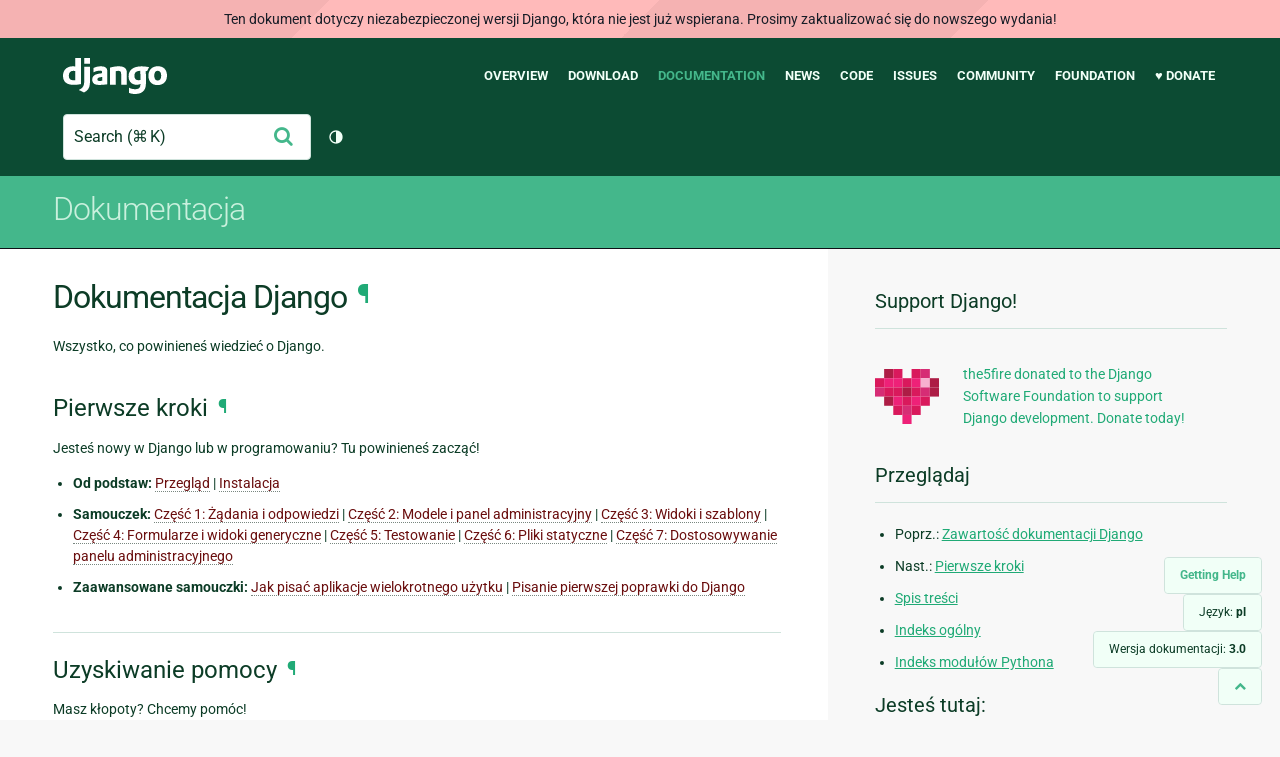

--- FILE ---
content_type: text/html; charset=utf-8
request_url: https://docs.djangoproject.com/pl/3.0/
body_size: 11066
content:
<!DOCTYPE html>
<html lang="pl">
  <head>
    <meta charset="utf-8">
    <meta http-equiv="X-UA-Compatible" content="IE=edge">
    <meta name="viewport" content="width=device-width, initial-scale=1">
    <meta name="ROBOTS" content="ALL" />
    <meta name="MSSmartTagsPreventParsing" content="true" />
    <meta name="Copyright" content="Django Software Foundation" />
    <meta name="keywords" content="Python, Django, framework, open-source" />
    <meta name="description" content="" />
    <meta name="fediverse:creator" content="@django@fosstodon.org" />
    
  
    
  
  <link rel="canonical" href="https://docs.djangoproject.com/pl/6.0/">
  
    
      
    
    <link rel="alternate"
          hreflang="el"
          href="https://docs.djangoproject.com/el/3.0/">
  
    
      
    
    <link rel="alternate"
          hreflang="en"
          href="https://docs.djangoproject.com/en/3.0/">
  
    
      
    
    <link rel="alternate"
          hreflang="es"
          href="https://docs.djangoproject.com/es/3.0/">
  
    
      
    
    <link rel="alternate"
          hreflang="fr"
          href="https://docs.djangoproject.com/fr/3.0/">
  
    
      
    
    <link rel="alternate"
          hreflang="id"
          href="https://docs.djangoproject.com/id/3.0/">
  
    
      
    
    <link rel="alternate"
          hreflang="ja"
          href="https://docs.djangoproject.com/ja/3.0/">
  
    
      
    
    <link rel="alternate"
          hreflang="ko"
          href="https://docs.djangoproject.com/ko/3.0/">
  
    
      
    
    <link rel="alternate"
          hreflang="pl"
          href="https://docs.djangoproject.com/pl/3.0/">
  
    
      
    
    <link rel="alternate"
          hreflang="pt-br"
          href="https://docs.djangoproject.com/pt-br/3.0/">
  
    
      
    
    <link rel="alternate"
          hreflang="zh-hans"
          href="https://docs.djangoproject.com/zh-hans/3.0/">
  

  <link rel="search"
        type="application/opensearchdescription+xml"
        href="https://docs.djangoproject.com/pl/3.0/search/description/"
        title="Dokumentacja Django">

    <!-- Favicons -->
    <link rel="apple-touch-icon" href="https://static.djangoproject.com/img/icon-touch.e4872c4da341.png">
    <link rel="icon" sizes="192x192" href="https://static.djangoproject.com/img/icon-touch.e4872c4da341.png">
    <link rel="shortcut icon" href="https://static.djangoproject.com/img/favicon.6dbf28c0650e.ico">
    <meta name="msapplication-TileColor" content="#113228">
    <meta name="msapplication-TileImage" content="https://static.djangoproject.com/img/icon-tile.b01ac0ef9f67.png">
    <meta name="theme-color" content="#0C4B33">

    
      <meta property="og:title" content="Dokumentacja Django | Dokumentacja Django" />
      <meta property="og:description" content="The web framework for perfectionists with deadlines." />
      <meta property="og:image" content="https://static.djangoproject.com/img/logos/django-logo-negative.1d528e2cb5fb.png" />
      <meta property="og:image:alt" content="Django logo" />
      <meta property="og:image:width" content="1200" />
      <meta property="og:image:height" content="546" />
      <meta property="og:image:type" content="image/png"/>
      <meta property="og:url" content="https://docs.djangoproject.com/pl/3.0/" />
      <meta property="og:site_name" content="Django Project" />

      <meta property="twitter:creator" content="djangoproject" />
      <meta property="twitter:site" content="djangoproject" />
      <meta property="twitter:card" content="summary">
    

    <title>Dokumentacja Django | Dokumentacja Django | Django</title>

    <link rel="stylesheet" href="https://static.djangoproject.com/css/output.cec6df2d8bbd.css" >

    <script src="https://static.djangoproject.com/js/mod/switch-dark-mode.139625c684db.js"></script>
    
  </head>

  <body id="generic" class="">
    
  
    <div id="outdated-warning" class="doc-floating-warning">
      Ten dokument dotyczy niezabezpieczonej wersji Django, która nie jest już wspierana. Prosimy zaktualizować się do nowszego wydania!
    </div>
  


    <a href="#main-content" class="skip-link">Skip to main content</a>
    

<header id="top">
  <div class="container container--flex--wrap--mobile">
    <a class="logo" href="https://www.djangoproject.com/">Django</a>
    <p class="meta">The web framework for perfectionists with deadlines.</p>
    <button class="menu-button">
      <i class="icon icon-reorder"></i>
      <span class="visuallyhidden">Menu</span>
    </button>
    <nav aria-labelledby="navigation-header">
      <span id="navigation-header" class="visuallyhidden">Main navigation</span>
      <ul>
        <li>
          <a href="https://www.djangoproject.com/start/overview/">Overview</a>
        </li>
        <li>
          <a href="https://www.djangoproject.com/download/">Download</a>
        </li>
        <li class="active">
          <a href="https://docs.djangoproject.com/">Documentation</a>
        </li>
        <li>
          <a href="https://www.djangoproject.com/weblog/">News</a>
        </li>
        <li>
          <a href="https://github.com/django/django" target="_blank" rel="noopener">Code</a>
        </li>
        <li>
          <a href="https://code.djangoproject.com/">Issues</a>
        </li>
        <li>
          <a href="https://www.djangoproject.com/community/">Community</a>
        </li>
        <li>
          <a href="https://www.djangoproject.com/foundation/">Foundation</a>
        </li>
        <li>
          <a href="https://www.djangoproject.com/fundraising/">&#9829; Donate</a>
        </li>
      </ul>
    </nav>
    <div class="header-tools">
      
<search class="search form-input" aria-labelledby="docs-search-label">
  <form action="https://docs.djangoproject.com/pl/3.0/search/">
    <label id="docs-search-label" class="visuallyhidden" for="id_q">Search</label>
    <input type="search" name="q" placeholder="Search" id="id_q">
    <input type="hidden" name="category" value="">

    <button type="submit">
      <i class="icon icon-search" aria-hidden="true"></i>
      <span class="visuallyhidden">Wyślij</span>
    </button>
  </form>
</search>

      

<button class="theme-toggle">
  <div class="visually-hidden theme-label-when-auto">Przełącz motyw (bieżący motyw: auto)</div>
  <div class="visually-hidden theme-label-when-light">Przełącz motyw (bieżący motyw: jasny)</div>
  <div class="visually-hidden theme-label-when-dark">Przełącz motyw (bieżący motyw: ciemny)</div>

  <div class="visually-hidden">Toggle Light / Dark / Auto color theme</div>
  <svg aria-hidden="true" class="theme-icon-when-auto">
    <use xlink:href="#icon-auto" />
  </svg>
  <svg aria-hidden="true" class="theme-icon-when-dark">
    <use xlink:href="#icon-moon" />
  </svg>
  <svg aria-hidden="true" class="theme-icon-when-light">
    <use xlink:href="#icon-sun" />
  </svg>
</button>

    </div>
  </div>
</header>

    

    <section class="copy-banner">
      <div class="container 
  container--flex container--flex--wrap--mobile
">
        
  <p><a href="https://docs.djangoproject.com/pl/3.0/">Dokumentacja</a></p>

      </div>
    </section>

    <div id="billboard">
      
    </div>

    <div class="container sidebar-right">
      <main id="main-content">

        
          
        

        
  <div id="version-switcher">
    <ul id="faq-link">
      <li class="current-link">
        <a href="https://docs.djangoproject.com/pl/3.0/faq/help/">
          <span>Getting Help</span>
        </a>
      </li>
    </ul>
    <ul id="doc-languages" class="language-switcher doc-switcher">
      <li class="current">
        <button>Język: <strong>pl</strong></button>
      </li>
      
        
          <li class="other">
            
              
            
            <a href="https://docs.djangoproject.com/zh-hans/3.0/">zh-hans</a>
          </li>
        
      
        
          <li class="other">
            
              
            
            <a href="https://docs.djangoproject.com/pt-br/3.0/">pt-br</a>
          </li>
        
      
        
      
        
          <li class="other">
            
              
            
            <a href="https://docs.djangoproject.com/ko/3.0/">ko</a>
          </li>
        
      
        
          <li class="other">
            
              
            
            <a href="https://docs.djangoproject.com/ja/3.0/">ja</a>
          </li>
        
      
        
          <li class="other">
            
              
            
            <a href="https://docs.djangoproject.com/id/3.0/">id</a>
          </li>
        
      
        
          <li class="other">
            
              
            
            <a href="https://docs.djangoproject.com/fr/3.0/">fr</a>
          </li>
        
      
        
          <li class="other">
            
              
            
            <a href="https://docs.djangoproject.com/es/3.0/">es</a>
          </li>
        
      
        
          <li class="other">
            
              
            
            <a href="https://docs.djangoproject.com/en/3.0/">en</a>
          </li>
        
      
        
          <li class="other">
            
              
            
            <a href="https://docs.djangoproject.com/el/3.0/">el</a>
          </li>
        
      
    </ul>

    
    <ul id="doc-versions" class="version-switcher doc-switcher">
      <li class="current ">
        <button>Wersja dokumentacji:
          <strong>3.0</strong>
        </button>
      </li>
      
        
          <li class="other">
            
              
            
            <a href="https://docs.djangoproject.com/pl/dev/">dev</a>
          </li>
        
      
        
          <li class="other">
            
              
            
            <a href="https://docs.djangoproject.com/pl/6.0/">6.0</a>
          </li>
        
      
        
          <li class="other">
            
              
            
            <a href="https://docs.djangoproject.com/pl/5.2/">5.2</a>
          </li>
        
      
        
          <li class="other">
            
              
            
            <a href="https://docs.djangoproject.com/pl/5.1/">5.1</a>
          </li>
        
      
        
          <li class="other">
            
              
            
            <a href="https://docs.djangoproject.com/pl/5.0/">5.0</a>
          </li>
        
      
        
          <li class="other">
            
              
            
            <a href="https://docs.djangoproject.com/pl/4.2/">4.2</a>
          </li>
        
      
        
          <li class="other">
            
              
            
            <a href="https://docs.djangoproject.com/pl/4.1/">4.1</a>
          </li>
        
      
        
          <li class="other">
            
              
            
            <a href="https://docs.djangoproject.com/pl/4.0/">4.0</a>
          </li>
        
      
        
          <li class="other">
            
              
            
            <a href="https://docs.djangoproject.com/pl/3.2/">3.2</a>
          </li>
        
      
        
          <li class="other">
            
              
            
            <a href="https://docs.djangoproject.com/pl/3.1/">3.1</a>
          </li>
        
      
        
      
        
          <li class="other">
            
              
            
            <a href="https://docs.djangoproject.com/pl/2.2/">2.2</a>
          </li>
        
      
        
          <li class="other">
            
              
            
            <a href="https://docs.djangoproject.com/pl/2.1/">2.1</a>
          </li>
        
      
        
          <li class="other">
            
              
            
            <a href="https://docs.djangoproject.com/pl/2.0/">2.0</a>
          </li>
        
      
        
          <li class="other">
            
              
            
            <a href="https://docs.djangoproject.com/pl/1.11/">1.11</a>
          </li>
        
      
        
          <li class="other">
            
              
            
            <a href="https://docs.djangoproject.com/pl/1.10/">1.10</a>
          </li>
        
      
    </ul>
    <ul id="backtotop-link">
      <li class="current-link">
        <a href="#top" aria-label="Back to top" class="icon-chevron-up-align"><i class="icon icon-chevron-up"></i></a>
      </li>
    </ul>
  </div>

  
    <article id="docs-content">
      <div class="section" id="s-django-documentation">
<span id="django-documentation"></span><h1>Dokumentacja Django<a class="headerlink" href="#django-documentation" title="Stały odnośnik do tego nagłówka">¶</a></h1>
<p class="rubric">Wszystko, co powinieneś wiedzieć o Django.</p>
<div class="section" id="s-first-steps">
<span id="s-index-first-steps"></span><span id="first-steps"></span><span id="index-first-steps"></span><h2>Pierwsze kroki<a class="headerlink" href="#first-steps" title="Stały odnośnik do tego nagłówka">¶</a></h2>
<p>Jesteś nowy w Django lub w programowaniu? Tu powinieneś zacząć!</p>
<ul class="simple">
<li><strong>Od podstaw:</strong> <a class="reference internal" href="intro/overview/"><span class="doc">Przegląd</span></a> | <a class="reference internal" href="intro/install/"><span class="doc">Instalacja</span></a></li>
<li><strong>Samouczek:</strong> <a class="reference internal" href="intro/tutorial01/"><span class="doc">Część 1: Żądania i odpowiedzi</span></a> | <a class="reference internal" href="intro/tutorial02/"><span class="doc">Część 2: Modele i panel administracyjny</span></a> | <a class="reference internal" href="intro/tutorial03/"><span class="doc">Część 3: Widoki i szablony</span></a> | <a class="reference internal" href="intro/tutorial04/"><span class="doc">Część 4: Formularze i widoki generyczne</span></a> | <a class="reference internal" href="intro/tutorial05/"><span class="doc">Część 5: Testowanie</span></a> | <a class="reference internal" href="intro/tutorial06/"><span class="doc">Część 6: Pliki statyczne</span></a> | <a class="reference internal" href="intro/tutorial07/"><span class="doc">Część 7: Dostosowywanie panelu administracyjnego</span></a></li>
<li><strong>Zaawansowane samouczki:</strong> <a class="reference internal" href="intro/reusable-apps/"><span class="doc">Jak pisać aplikacje wielokrotnego użytku</span></a> | <a class="reference internal" href="intro/contributing/"><span class="doc">Pisanie pierwszej poprawki do Django</span></a></li>
</ul>
</div>
<div class="section" id="s-getting-help">
<span id="getting-help"></span><h2>Uzyskiwanie pomocy<a class="headerlink" href="#getting-help" title="Stały odnośnik do tego nagłówka">¶</a></h2>
<p>Masz kłopoty? Chcemy pomóc!</p>
<ul class="simple">
<li>Wypróbuj <a class="reference internal" href="faq/"><span class="doc">FAQ</span></a> – zawiera ono odpowiedzi na wiele często zadawanych pytań.</li>
<li>Szukasz konkretnej informacji? Wypróbuj <a class="reference internal" href="genindex/"><span class="std std-ref">Indeks</span></a>, <a class="reference internal" href="py-modindex/"><span class="std std-ref">Indeks modułów</span></a> lub <a class="reference internal" href="contents/"><span class="doc">szczegółowy spis treści</span></a>.</li>
<li>Nic nie znalazłeś? W <a class="reference internal" href="faq/help/"><span class="doc">Często zadawane pytania: Uzyskiwanie pomocy</span></a> znajdziesz informacje na temat zasięgania pomocy i zadawania pytań społeczności.</li>
<li>Zgłoś błędy w Django w naszym <a class="reference external" href="https://code.djangoproject.com/">systemie zgłoszeń</a>.</li>
</ul>
</div>
<div class="section" id="s-how-the-documentation-is-organized">
<span id="how-the-documentation-is-organized"></span><h2>O strukturze dokumentacji<a class="headerlink" href="#how-the-documentation-is-organized" title="Stały odnośnik do tego nagłówka">¶</a></h2>
<p>Django ma dużo dokumentacji. Ogólny przegląd, jak jest zorganizowana, pomoże ci wiedzieć, gdzie szukać poszczególnych rzeczy:</p>
<ul class="simple">
<li><a class="reference internal" href="intro/"><span class="doc">Samouczki</span></a> prowadzą cię za rękę przez kolejne kroki tworzenia aplikacji webowej. Zacznij tutaj, jeśli jesteś nowy w Django lub w tworzeniu aplikacji internetowych. Spójrz też na „<a class="reference internal" href="#index-first-steps"><span class="std std-ref">Pierwsze kroki</span></a>”.</li>
<li><a class="reference internal" href="topics/"><span class="doc">Przewodniki tematyczne</span></a> omawiają kluczowe tematy i pojęcia na dość wysokim poziomie oraz zawierają przydatne informacje ogólne i wyjaśnienia.</li>
<li><a class="reference internal" href="ref/"><span class="doc">Podręczniki</span></a> zawierają dokumentację techniczną dla interfejsów API i innych aspektów machinerii Django. Opisują, jak to działa i jak tego używać, ale zakładają podstawowe rozumienie kluczowych pojęć.</li>
<li><a class="reference internal" href="howto/"><span class="doc">Przewodniki „Jak to zrobić”</span></a> są instrukcjami. Prowadzą cię przez kolejne kroki składające się na rozwiązanie kluczowych problemów i przypadków użycia. Są bardziej zaawansowane niż poradniki i zakładają trochę wiedzy o tym, jak działa Django.</li>
</ul>
</div>
<div class="section" id="s-the-model-layer">
<span id="the-model-layer"></span><h2>Warstwa modelu<a class="headerlink" href="#the-model-layer" title="Stały odnośnik do tego nagłówka">¶</a></h2>
<p>Django udostępnia warstwę abstrakcji („modele”) do strukturyzacji i manipulowania danymi twojej aplikacji WWW. Dowiedz się więcej poniżej:</p>
<ul class="simple">
<li><strong>Modele:</strong> <a class="reference internal" href="topics/db/models/"><span class="doc">Wprowadzenie do modeli</span></a> | <a class="reference internal" href="ref/models/fields/"><span class="doc">Typy pól</span></a> | <a class="reference internal" href="ref/models/indexes/"><span class="doc">Indeksy</span></a> | <a class="reference internal" href="ref/models/options/"><span class="doc">Opcje meta</span></a> | <a class="reference internal" href="ref/models/class/"><span class="doc">Klasa Model</span></a></li>
<li><strong>QuerySety:</strong> <a class="reference internal" href="topics/db/queries/"><span class="doc">Tworzenie zapytań</span></a> | <a class="reference internal" href="ref/models/querysets/"><span class="doc">Dokumentacja metod w QuerySet</span></a> | <a class="reference internal" href="ref/models/lookups/"><span class="doc">Wyrażenia wyszukiwania</span></a></li>
<li><strong>Instancje modeli:</strong> <a class="reference internal" href="ref/models/instances/"><span class="doc">Metody instancji</span></a> | <a class="reference internal" href="ref/models/relations/"><span class="doc">Dostęp do obiektów powiązanych</span></a></li>
<li><strong>Migracje:</strong> <a class="reference internal" href="topics/migrations/"><span class="doc">Wprowadzenie do migracji</span></a> | <a class="reference internal" href="ref/migration-operations/"><span class="doc">Dokumentacja operacji</span></a> | <a class="reference internal" href="ref/schema-editor/"><span class="doc">SchemaEditor</span></a> | <a class="reference internal" href="howto/writing-migrations/"><span class="doc">Pisanie migracji</span></a></li>
<li><strong>Zaawansowane:</strong> <a class="reference internal" href="topics/db/managers/"><span class="doc">Managery</span></a> | <a class="reference internal" href="topics/db/sql/"><span class="doc">Surowy SQL</span></a> | <a class="reference internal" href="topics/db/transactions/"><span class="doc">Transakcje</span></a> | <a class="reference internal" href="topics/db/aggregation/"><span class="doc">Agregacja</span></a> | <a class="reference internal" href="topics/db/search/"><span class="doc">Wyszukiwanie</span></a> | <a class="reference internal" href="howto/custom-model-fields/"><span class="doc">Własne pola</span></a> | <a class="reference internal" href="topics/db/multi-db/"><span class="doc">Wiele baz danych</span></a> | <a class="reference internal" href="howto/custom-lookups/"><span class="doc">Własne wyszukiwania</span></a> | <a class="reference internal" href="ref/models/expressions/"><span class="doc">Wyrażenia w zapytaniach</span></a> | <a class="reference internal" href="ref/models/conditional-expressions/"><span class="doc">Wyrażenia warunkowe</span></a> | <a class="reference internal" href="ref/models/database-functions/"><span class="doc">Funkcje bazodanowe</span></a> | <a class="reference internal" href="topics/async/"><span class="doc">Wsparcie dla asynchroniczności</span></a></li>
<li><strong>Inne:</strong> <a class="reference internal" href="ref/databases/"><span class="doc">Obsługiwane bazy danych</span></a> | <a class="reference internal" href="howto/legacy-databases/"><span class="doc">Bazy danych starszego typu</span></a> | <a class="reference internal" href="howto/initial-data/"><span class="doc">Określanie danych początkowych</span></a> | <a class="reference internal" href="topics/db/optimization/"><span class="doc">Optymalizowanie dostępu do bazy danych</span></a> | <a class="reference internal" href="ref/contrib/postgres/"><span class="doc">Specyficzne funkcjonalności PostgreSQL</span></a></li>
</ul>
</div>
<div class="section" id="s-the-view-layer">
<span id="the-view-layer"></span><h2>Warstwa widoku<a class="headerlink" href="#the-view-layer" title="Stały odnośnik do tego nagłówka">¶</a></h2>
<p>Django używa idei „widoków” do hermetyzacji logiki odpowiedzialnej za przetwarzanie zapytań użytkownika i zwracania odpowiedzi. Wszystko, co potrzebujesz wiedzieć&nbsp;o widokach znajdziesz klikając w linki poniżej:</p>
<ul class="simple">
<li><strong>Podstawy:</strong> <a class="reference internal" href="topics/http/urls/"><span class="doc">Konfigurowanie URL-i</span></a> | <a class="reference internal" href="topics/http/views/"><span class="doc">Funkcje widoków</span></a> | <a class="reference internal" href="topics/http/shortcuts/"><span class="doc">Skróty</span></a> | <a class="reference internal" href="topics/http/decorators/"><span class="doc">Dekoratory</span></a></li>
<li><strong>Dokumentacja:</strong> <a class="reference internal" href="ref/views/"><span class="doc">Wbudowane widoki</span></a> | <a class="reference internal" href="ref/request-response/"><span class="doc">Obiekty zapytania/odpowiedzi</span></a> | <a class="reference internal" href="ref/template-response/"><span class="doc">Obiekty TemplateResponse</span></a></li>
<li><strong>Wgrywanie plików:</strong> <a class="reference internal" href="topics/http/file-uploads/"><span class="doc">Przegląd</span></a> | <a class="reference internal" href="ref/files/file/"><span class="doc">Obiekty File</span></a> | <a class="reference internal" href="ref/files/storage/"><span class="doc">Storage API</span></a> | <a class="reference internal" href="topics/files/"><span class="doc">Zarządzanie plikami</span></a> | <a class="reference internal" href="howto/custom-file-storage/"><span class="doc">Własny storage plików</span></a></li>
<li><strong>Widoki oparte na klasach:</strong> <a class="reference internal" href="topics/class-based-views/"><span class="doc">Przegląd</span></a> | <a class="reference internal" href="topics/class-based-views/generic-display/"><span class="doc">Wbudowane klasy wyświetlania</span></a> | <a class="reference internal" href="topics/class-based-views/generic-editing/"><span class="doc">Wbudowane klasy edycji</span></a> | <a class="reference internal" href="topics/class-based-views/mixins/"><span class="doc">Używanie mixinów</span></a> | <a class="reference internal" href="ref/class-based-views/"><span class="doc">Dokumentacja API</span></a> | <a class="reference internal" href="ref/class-based-views/flattened-index/"><span class="doc">Uproszczony spis</span></a></li>
<li><strong>Zaawansowane:</strong> <a class="reference internal" href="howto/outputting-csv/"><span class="doc">Generowanie CSV</span></a> | <a class="reference internal" href="howto/outputting-pdf/"><span class="doc">Generowanie PDF</span></a></li>
<li><strong>Middleware:</strong> <a class="reference internal" href="topics/http/middleware/"><span class="doc">Przegląd</span></a> | <a class="reference internal" href="ref/middleware/"><span class="doc">Wbudowane klasy middleware</span></a></li>
</ul>
</div>
<div class="section" id="s-the-template-layer">
<span id="the-template-layer"></span><h2>Warstwa szablonu<a class="headerlink" href="#the-template-layer" title="Stały odnośnik do tego nagłówka">¶</a></h2>
<p>Warstwa szablonów udostępnia przyjazną dla projektantów składnię&nbsp;renderowania informacji prezentowanych użytkownikowi. Dowiedz się, jak ta składnia może być użyta przez projektantów i jak programiści mogą&nbsp;rozszerzać ją o dodatkowe funkcje:</p>
<ul class="simple">
<li><strong>Podstawy:</strong> <a class="reference internal" href="topics/templates/"><span class="doc">Przegląd</span></a></li>
<li><strong>Dla projektantów:</strong> <a class="reference internal" href="ref/templates/language/"><span class="doc">Przegląd języka</span></a> | <a class="reference internal" href="ref/templates/builtins/"><span class="doc">Wbudowane tagi i filtry</span></a> | <a class="reference internal" href="ref/contrib/humanize/"><span class="doc">Humanizacja</span></a></li>
<li><strong>Dla programistów:</strong> <a class="reference internal" href="ref/templates/api/"><span class="doc">API Szablonów</span></a> | <a class="reference internal" href="howto/custom-template-tags/"><span class="doc">Własne tagi i filtry</span></a></li>
</ul>
</div>
<div class="section" id="s-forms">
<span id="forms"></span><h2>Formularze<a class="headerlink" href="#forms" title="Stały odnośnik do tego nagłówka">¶</a></h2>
<p>Django oferuje rozbudowany framework ułatwiający tworzenie formularzy i manipulacje na wpisanych danych.</p>
<ul class="simple">
<li><strong>Podstawy:</strong> <a class="reference internal" href="topics/forms/"><span class="doc">Przegląd</span></a> | <a class="reference internal" href="ref/forms/api/"><span class="doc">API formularzy</span></a> | <a class="reference internal" href="ref/forms/fields/"><span class="doc">Wbudowane pola</span></a> | <a class="reference internal" href="ref/forms/widgets/"><span class="doc">Wbudowane widżety</span></a></li>
<li><strong>Zaawansowane:</strong> <a class="reference internal" href="topics/forms/modelforms/"><span class="doc">Formularze dla modeli</span></a> | <a class="reference internal" href="topics/forms/media/"><span class="doc">Integracja z mediami</span></a> | <a class="reference internal" href="topics/forms/formsets/"><span class="doc">Zbiory formularzy</span></a> | <a class="reference internal" href="ref/forms/validation/"><span class="doc">Dostosowanie walidacji</span></a></li>
</ul>
</div>
<div class="section" id="s-the-development-process">
<span id="the-development-process"></span><h2>Proces rozwoju<a class="headerlink" href="#the-development-process" title="Stały odnośnik do tego nagłówka">¶</a></h2>
<p>Więcej informacji na temat poszczególnych komponentów i narzędzi, które pomogą&nbsp;ci w rozwoju i testowaniu aplikacji Django:</p>
<ul class="simple">
<li><strong>Ustawienia:</strong> <a class="reference internal" href="topics/settings/"><span class="doc">Przegląd</span></a> | <a class="reference internal" href="ref/settings/"><span class="doc">Pełna lista ustawień</span></a></li>
<li><strong>Aplikacje:</strong> <a class="reference internal" href="ref/applications/"><span class="doc">Przegląd</span></a></li>
<li><strong>Wyjątki:</strong> <a class="reference internal" href="ref/exceptions/"><span class="doc">Przegląd</span></a></li>
<li><strong>django-admin i manage.py:</strong> <a class="reference internal" href="ref/django-admin/"><span class="doc">Przegląd</span></a> | <a class="reference internal" href="howto/custom-management-commands/"><span class="doc">Dodawanie własnych komend</span></a></li>
<li><strong>Testowanie:</strong> <a class="reference internal" href="topics/testing/"><span class="doc">Wprowadzenie</span></a> | <a class="reference internal" href="topics/testing/overview/"><span class="doc">Pisanie i uruchamianie testów</span></a> | <a class="reference internal" href="topics/testing/tools/"><span class="doc">Dołączone narzędzia testowania</span></a> | <a class="reference internal" href="topics/testing/advanced/"><span class="doc">Tematy zaawansowane</span></a></li>
<li><strong>Deployment:</strong> <a class="reference internal" href="howto/deployment/"><span class="doc">Przegląd</span></a> | <a class="reference internal" href="howto/deployment/wsgi/"><span class="doc">Serwery WSGI</span></a> | <a class="reference internal" href="howto/deployment/asgi/"><span class="doc">Serwery ASGI</span></a> | <a class="reference internal" href="howto/static-files/deployment/"><span class="doc">Pliki statyczne</span></a> | <a class="reference internal" href="howto/error-reporting/"><span class="doc">Śledzenie błędów kodu przez email</span></a> | <a class="reference internal" href="howto/deployment/checklist/"><span class="doc">Checklista deploymedntu</span></a></li>
</ul>
</div>
<div class="section" id="s-the-admin">
<span id="the-admin"></span><h2>Panel administracyjny<a class="headerlink" href="#the-admin" title="Stały odnośnik do tego nagłówka">¶</a></h2>
<p>Dowiedz się&nbsp;wszystkiego na temat zautomatyzowanego interfejsu administracyjnego  - jednej z najpopularniejszych funkcji Django.</p>
<ul class="simple">
<li><a class="reference internal" href="ref/contrib/admin/"><span class="doc">Panel administracyjny</span></a></li>
<li><a class="reference internal" href="ref/contrib/admin/actions/"><span class="doc">Akcje w panelu administracyjnym</span></a></li>
<li><a class="reference internal" href="ref/contrib/admin/admindocs/"><span class="doc">Generator dokumentacji panelu administracyjnego</span></a></li>
</ul>
</div>
<div class="section" id="s-security">
<span id="security"></span><h2>Bezpieczeństwo<a class="headerlink" href="#security" title="Stały odnośnik do tego nagłówka">¶</a></h2>
<p>Bezpieczeństwo jest tematem najwyższej wagi podczas tworzenia aplikacji Webowych. Django dostarcza wielu narzędzi ochronnych i mechanizmów:</p>
<ul class="simple">
<li><a class="reference internal" href="topics/security/"><span class="doc">Omówienie bezpieczeństwa</span></a></li>
<li><a class="reference internal" href="releases/security/"><span class="doc">Ujawnione błędy bezpieczeństwa w Django</span></a></li>
<li><a class="reference internal" href="ref/clickjacking/"><span class="doc">Ochrona przed atakami typu clickjacking</span></a></li>
<li><a class="reference internal" href="ref/csrf/"><span class="doc">Ochrona przed atakami typu CSRF</span></a></li>
<li><a class="reference internal" href="topics/signing/"><span class="doc">Podpisywanie kryptograficzne</span></a></li>
<li><a class="reference internal" href="ref/middleware/#security-middleware"><span class="std std-ref">Middleware bezpieczeństwa</span></a></li>
</ul>
</div>
<div class="section" id="s-internationalization-and-localization">
<span id="internationalization-and-localization"></span><h2>Internacjonalizacja i lokalizacja<a class="headerlink" href="#internationalization-and-localization" title="Stały odnośnik do tego nagłówka">¶</a></h2>
<p>Django posiada rozbudowany framework do internacjonalizacji i lokalizacji, aby ułatwić&nbsp;rozwijanie aplikacji dla wielu języków i regionów świata:</p>
<ul class="simple">
<li><a class="reference internal" href="topics/i18n/"><span class="doc">Przegląd</span></a> | <a class="reference internal" href="topics/i18n/translation/"><span class="doc">Internacjonalizacja</span></a> | <a class="reference internal" href="topics/i18n/translation/#how-to-create-language-files"><span class="std std-ref">Lokalizacja</span></a> | <a class="reference internal" href="topics/i18n/formatting/"><span class="doc">Zlokalizowane formatowanie interfejsu webowego i wejście formularzy</span></a></li>
<li><a class="reference internal" href="topics/i18n/timezones/"><span class="doc">Strefy czasowe</span></a></li>
</ul>
</div>
<div class="section" id="s-performance-and-optimization">
<span id="performance-and-optimization"></span><h2>Wydajność i optymalizacja<a class="headerlink" href="#performance-and-optimization" title="Stały odnośnik do tego nagłówka">¶</a></h2>
<p>Istnieje wiele różnych technik i narzędzi, które pomogą&nbsp;Ci uruchamiać kod szybciej i z użyciem mniejszej ilości zasobów.</p>
<ul class="simple">
<li><a class="reference internal" href="topics/performance/"><span class="doc">Omówienie wydajności i optymalizacji</span></a></li>
</ul>
</div>
<div class="section" id="s-geographic-framework">
<span id="geographic-framework"></span><h2>Framework geograficzny<a class="headerlink" href="#geographic-framework" title="Stały odnośnik do tego nagłówka">¶</a></h2>
<p><a class="reference internal" href="ref/contrib/gis/"><span class="doc">GeoDjango</span></a> aspiruje do bycia światowej klasy geograficznym frameworkiem webowym. Jego celem jest ułatwianie, jak tylko jest to możliwe, budowania webowych aplikacji GIS i wykorzystywanie potencjału danych przestrzennych.</p>
</div>
<div class="section" id="s-common-web-application-tools">
<span id="common-web-application-tools"></span><h2>Powszechne narzędzia dla aplikacji Webowych<a class="headerlink" href="#common-web-application-tools" title="Stały odnośnik do tego nagłówka">¶</a></h2>
<p>Django oferuje wiele powszechnych narzędzi potrzebnych do tworzenia aplikacji Webowych:</p>
<ul class="simple">
<li><strong>Uwierzytelnianie:</strong> <a class="reference internal" href="topics/auth/"><span class="doc">Przegląd</span></a> | <a class="reference internal" href="topics/auth/default/"><span class="doc">Korzystanie z systemu uwierzytelniania</span></a> | <a class="reference internal" href="topics/auth/passwords/"><span class="doc">Zarządzanie hasłami</span></a> | <a class="reference internal" href="topics/auth/customizing/"><span class="doc">Dostosowywanie uwierzytelniania</span></a> | <a class="reference internal" href="ref/contrib/auth/"><span class="doc">Dokumentacja API</span></a></li>
<li><a class="reference internal" href="topics/cache/"><span class="doc">Cache’owanie</span></a></li>
<li><a class="reference internal" href="topics/logging/"><span class="doc">Logowanie zdarzeń</span></a></li>
<li><a class="reference internal" href="topics/email/"><span class="doc">Wysyłanie emaili</span></a></li>
<li><a class="reference internal" href="ref/contrib/syndication/"><span class="doc">Syndykacja treści (RSS/Atom)</span></a></li>
<li><a class="reference internal" href="topics/pagination/"><span class="doc">Paginacja</span></a></li>
<li><a class="reference internal" href="ref/contrib/messages/"><span class="doc">Framework powiadomień</span></a></li>
<li><a class="reference internal" href="topics/serialization/"><span class="doc">Serializacja</span></a></li>
<li><a class="reference internal" href="topics/http/sessions/"><span class="doc">Sesje</span></a></li>
<li><a class="reference internal" href="ref/contrib/sitemaps/"><span class="doc">Mapy strony</span></a></li>
<li><a class="reference internal" href="ref/contrib/staticfiles/"><span class="doc">Zarządzanie plikami statycznymi</span></a></li>
<li><a class="reference internal" href="ref/validators/"><span class="doc">Walidacja danych</span></a></li>
</ul>
</div>
<div class="section" id="s-other-core-functionalities">
<span id="other-core-functionalities"></span><h2>Inne podstawowe funkcjonalności<a class="headerlink" href="#other-core-functionalities" title="Stały odnośnik do tego nagłówka">¶</a></h2>
<p>Dowiedz się więcej o innych podstawowych funkcjonalnościach frameworka Django:</p>
<ul class="simple">
<li><a class="reference internal" href="topics/conditional-view-processing/"><span class="doc">Warunkowe przetwarzanie zawartości</span></a></li>
<li><a class="reference internal" href="ref/contrib/contenttypes/"><span class="doc">Typy zawartości i relacje generyczne</span></a></li>
<li><a class="reference internal" href="ref/contrib/flatpages/"><span class="doc">Flatpages</span></a></li>
<li><a class="reference internal" href="ref/contrib/redirects/"><span class="doc">Przekierowania</span></a></li>
<li><a class="reference internal" href="topics/signals/"><span class="doc">Sygnały</span></a></li>
<li><a class="reference internal" href="topics/checks/"><span class="doc">Framework sprawdzania poprawności działania</span></a></li>
<li><a class="reference internal" href="ref/contrib/sites/"><span class="doc">Framework „witryn”</span></a></li>
<li><a class="reference internal" href="ref/unicode/"><span class="doc">Unicode w Django</span></a></li>
</ul>
</div>
<div class="section" id="s-the-django-open-source-project">
<span id="the-django-open-source-project"></span><h2>Open-source’owy projekt Django<a class="headerlink" href="#the-django-open-source-project" title="Stały odnośnik do tego nagłówka">¶</a></h2>
<p>Dowiedz się o procesie rozwoju projektu Django i o tym jak możesz go współtworzyć:</p>
<ul class="simple">
<li><strong>Społeczność:</strong> <a class="reference internal" href="internals/contributing/"><span class="doc">Jak się zaangażować</span></a> | <a class="reference internal" href="internals/release-process/"><span class="doc">Proces wydawania nowych wersji</span></a> | <a class="reference internal" href="internals/organization/"><span class="doc">Organizacja zespołu</span></a> | <a class="reference internal" href="internals/git/"><span class="doc">Repozytorium kodu źródłowego Django</span></a> | <a class="reference internal" href="internals/security/"><span class="doc">Polityki bezpieczeństwa</span></a> | <a class="reference internal" href="internals/mailing-lists/"><span class="doc">Listy mailingowe</span></a></li>
<li><strong>Filozofie projektowania:</strong> <a class="reference internal" href="misc/design-philosophies/"><span class="doc">Przegląd</span></a></li>
<li><strong>Dokumentacja:</strong> <a class="reference internal" href="internals/contributing/writing-documentation/"><span class="doc">O tej dokumentacji</span></a></li>
<li><strong>Dystybucje stron trzecich:</strong> <a class="reference internal" href="misc/distributions/"><span class="doc">Przegląd</span></a></li>
<li><strong>Django na przestrzeni czasu:</strong> <a class="reference internal" href="misc/api-stability/"><span class="doc">Stabliność API</span></a> | <a class="reference internal" href="releases/"><span class="doc">Informacje o wydaniach i instrukcje uaktualnień</span></a> | <a class="reference internal" href="internals/deprecation/"><span class="doc">Oś czasu przestarzałych funkcji</span></a></li>
</ul>
</div>
</div>

    </article>
  

  
    <nav class="browse-horizontal" aria-labelledby="browse-horizontal-header">
      <span id="browse-horizontal-header" class="visuallyhidden">Previous page and next page</span>
      
        <div class="left"><a rel="prev" href="contents/"><i class="icon icon-chevron-left"></i> Zawartość dokumentacji Django</a></div>
      
      
        <div class="right"><a rel="next" href="intro/">Pierwsze kroki <i class="icon icon-chevron-right"></i></a></div>
      
    </nav>
  


        <a href="#top" class="backtotop"><i class="icon icon-chevron-up"></i> Back to Top</a>
      </main>

      
  <div role="complementary">
    <h2 class="visuallyhidden" id="aside-header">Dodatkowe informacje</h2>

    


  <div class="fundraising-sidebar">
    <h3>Support Django!</h3>

    <div class="small-heart">
      <img src="https://static.djangoproject.com/img/fundraising-heart.cd6bb84ffd33.svg" alt="Support Django!" />
    </div>

    <div class="small-cta">
      <ul class="list-links-small">
        <li><a href="https://www.djangoproject.com/fundraising/">
          the5fire donated to the Django Software Foundation to support Django development. Donate today!
        </a></li>
      </ul>
    </div>
  </div>



    

    
      <nav aria-labelledby="browse-header">
        <h3 id="browse-header">Przeglądaj</h3>
        <ul>
          
            
              <li>Poprz.: <a rel="prev" href="contents/">Zawartość dokumentacji Django</a></li>
            
            
              <li>Nast.: <a rel="next" href="intro/">Pierwsze kroki</a></li>
            
            <li><a href="https://docs.djangoproject.com/pl/3.0/contents/">Spis treści</a></li>
            
              <li><a href="https://docs.djangoproject.com/pl/3.0/genindex/">Indeks ogólny</a></li>
            
              <li><a href="https://docs.djangoproject.com/pl/3.0/py-modindex/">Indeks modułów Pythona</a></li>
            
          
        </ul>
      </nav>
    

    
      <nav aria-labelledby="breadcrumbs-header">
        <h3 id="breadcrumbs-header">Jesteś tutaj:</h3>
        <ul>
          <li>
            <a href="https://docs.djangoproject.com/pl/3.0/">Dokumentacja Django 3.0</a>
            
            <ul><li>Dokumentacja Django</li></ul>
            
          </li>
        </ul>
      </nav>
    

    
      <section aria-labelledby="getting-help-sidebar">
        <h3 id="getting-help-sidebar">Uzyskiwanie pomocy</h3>
        <dl class="list-links">
          <dt><a href="https://docs.djangoproject.com/pl/3.0/faq/">FAQ</a></dt>
          <dd>Wypróbuj FAQ – ma odpowiedzi na wiele powszechnych pytań.</dd>

          <dt><a href="https://docs.djangoproject.com/en/stable/genindex/">Indeks</a>, <a href="https://docs.djangoproject.com/en/stable/py-modindex/">Indeks modułów</a>, or <a href="https://docs.djangoproject.com/en/stable/contents/">Spis treści</a></dt>
          <dd>Przydatne, gdy szukasz konkretnej informacji</dd>

          <dt><a href="https://chat.djangoproject.com">Django Discord Server</a></dt>
          <dd>Join the Django Discord Community.</dd>

          <dt><a href="https://forum.djangoproject.com/">Official Django Forum</a></dt>
          <dd>Join the community on the Django Forum.</dd>

          <dt><a href="https://code.djangoproject.com/">Ticket tracker</a></dt>
          <dd>Zgłoś błędy w Django lub w dokumentacji w naszym systemie zgłoszeń.</dd>
        </dl>
      </section>
    

    
      <section aria-labelledby="links-wrapper-header">
        <h3 id="links-wrapper-header">Pobierz:</h3>
        <p>
          Offline (Django 3.0):
          <a href="https://media.djangoproject.com/docs/django-docs-3.0-pl.zip">HTML</a> |
          <a href="https://media.readthedocs.org/pdf/django/3.0.x/django.pdf">PDF</a> |
          <a href="https://media.readthedocs.org/epub/django/3.0.x/django.epub">ePub</a>
          <br>
          <span class="quiet">
            Dostarczone przez <a href="https://readthedocs.org/">Read the Docs</a>.
          </span>
        </p>
      </section>
    

    
  <div class="corporate-members">
    <h3>Diamond and Platinum Members</h3>
    
      <div class="clearfix">
        <div class="member-logo">
          <a href="https://jb.gg/ybja10" title="JetBrains">
            <img src="https://media.djangoproject.com/cache/c0/ea/c0ea128467983e64aab91cd27e7918c0.png" alt="JetBrains" />
          </a>
        </div>
        <div class="small-cta">
          <ul class="list-links-small">
            <li><strong>JetBrains</strong></li>
            <li><a href="https://jb.gg/ybja10" title="JetBrains">
              JetBrains delivers intelligent software solutions that make developers more productive by simplifying their challenging tasks, automating the routine, and helping them adopt the best development practices. PyCharm is the Python IDE for Professional Developers by JetBrains providing a complete set of tools for productive Python, Web and scientific development.
            </a></li>
          </ul>
        </div>
      </div>
    
      <div class="clearfix">
        <div class="member-logo">
          <a href="https://sentry.io/for/django/" title="Sentry">
            <img src="https://media.djangoproject.com/cache/7a/f9/7af9c770dc49465739a82c91a0eb3d51.png" alt="Sentry" />
          </a>
        </div>
        <div class="small-cta">
          <ul class="list-links-small">
            <li><strong>Sentry</strong></li>
            <li><a href="https://sentry.io/for/django/" title="Sentry">
              Monitor your Django Code
Resolve performance bottlenecks and errors using monitoring, replays, logs and Seer an AI agent for debugging.
            </a></li>
          </ul>
        </div>
      </div>
    
      <div class="clearfix">
        <div class="member-logo">
          <a href="https://kraken.tech" title="Kraken Tech">
            <img src="https://media.djangoproject.com/cache/71/4b/714b3473ed0cf3665f6b894d3be9491e.png" alt="Kraken Tech" />
          </a>
        </div>
        <div class="small-cta">
          <ul class="list-links-small">
            <li><strong>Kraken Tech</strong></li>
            <li><a href="https://kraken.tech" title="Kraken Tech">
              Kraken is the most-loved operating system for energy. Powered by our Utility-Grade AI™ and deep industry know-how, we help utilities transform their technology and operations so they can lead the energy transition. Delivering better outcomes from generation through distribution to supply, Kraken powers 70+ million accounts worldwide, and is on a mission to make a big, green dent in the universe.
            </a></li>
          </ul>
        </div>
      </div>
    
  </div>


  </div>

      

    </div>

     
     

    
    
    

    <!-- SVGs -->
    <svg xmlns="http://www.w3.org/2000/svg">
      <symbol viewBox="0 0 24 24" id="icon-auto"><path d="M0 0h24v24H0z" fill="currentColor"/><path d="M12 22C6.477 22 2 17.523 2 12S6.477 2 12 2s10 4.477 10 10-4.477 10-10 10zm0-2V4a8 8 0 1 0 0 16z"/></symbol>
      <symbol viewBox="0 0 24 24" id="icon-moon"><path d="M0 0h24v24H0z" fill="currentColor"/><path d="M10 7a7 7 0 0 0 12 4.9v.1c0 5.523-4.477 10-10 10S2 17.523 2 12 6.477 2 12 2h.1A6.979 6.979 0 0 0 10 7zm-6 5a8 8 0 0 0 15.062 3.762A9 9 0 0 1 8.238 4.938 7.999 7.999 0 0 0 4 12z"/></symbol>
      <symbol viewBox="0 0 24 24" id="icon-sun"><path d="M0 0h24v24H0z" fill="currentColor"/><path d="M12 18a6 6 0 1 1 0-12 6 6 0 0 1 0 12zm0-2a4 4 0 1 0 0-8 4 4 0 0 0 0 8zM11 1h2v3h-2V1zm0 19h2v3h-2v-3zM3.515 4.929l1.414-1.414L7.05 5.636 5.636 7.05 3.515 4.93zM16.95 18.364l1.414-1.414 2.121 2.121-1.414 1.414-2.121-2.121zm2.121-14.85l1.414 1.415-2.121 2.121-1.414-1.414 2.121-2.121zM5.636 16.95l1.414 1.414-2.121 2.121-1.414-1.414 2.121-2.121zM23 11v2h-3v-2h3zM4 11v2H1v-2h3z"/></symbol>
    </svg>
    <!-- END SVGs -->

    
      

<footer>
  <div class="subfooter">
    <div class="container">
      <h2 class="visuallyhidden">Django Links</h2>
      <div class="column-container">
        <div class="col-learn-more">
          <h3>Learn More</h3>
          <ul>
            <li><a href="https://www.djangoproject.com/start/overview/">About Django</a></li>
            
            <li><a href="https://www.djangoproject.com/start/">Getting Started with Django</a></li>
            <li><a href="https://www.djangoproject.com/foundation/teams/">Team Organization</a></li>
            <li><a href="https://www.djangoproject.com/foundation/">Django Software Foundation</a></li>
            <li><a href="https://www.djangoproject.com/conduct/">Code of Conduct</a></li>
            <li><a href="https://www.djangoproject.com/diversity/">Diversity Statement</a></li>
          </ul>
        </div>

        <div class="col-get-involved">
          <h3>Get Involved</h3>
          <ul>
            <li><a href="https://www.djangoproject.com/community/">Join a Group</a></li>
            <li><a href="https://docs.djangoproject.com/en/dev/internals/contributing/">Contribute
              to Django</a></li>
            <li><a
              href="https://docs.djangoproject.com/en/dev/internals/contributing/bugs-and-features/">Submit
              a Bug</a></li>
            <li><a
              href="https://docs.djangoproject.com/en/dev/internals/security/#reporting-security-issues">Report
              a Security Issue</a></li>
            <li><a href="https://www.djangoproject.com/foundation/individual-members/">Individual membership</a></li>
          </ul>
        </div>

        <div class="col-get-help">
          <h3>Get Help</h3>
          <ul>
            <li><a href="https://docs.djangoproject.com/en/stable/faq/">Getting Help FAQ</a>
            </li>
            <li><a href="https://chat.djangoproject.com" target="_blank">Django Discord</a></li>
            <li><a href="https://forum.djangoproject.com/" target="_blank">Official Django Forum</a></li>
          </ul>
        </div>

        <div class="col-follow-us">
          <h3>Follow Us</h3>
          <ul>
            <li><a href="https://github.com/django">GitHub</a></li>
            <li><a href="https://x.com/djangoproject">X</a></li>
            <li><a href="https://fosstodon.org/@django" rel="me">Fediverse (Mastodon)</a></li>
            <li><a href="https://bsky.app/profile/djangoproject.com">Bluesky</a></li>
            <li><a href="https://www.linkedin.com/company/django-software-foundation">LinkedIn</a></li>
            <li><a href="https://www.djangoproject.com/rss/weblog/">News RSS</a></li>
          </ul>
        </div>

        <div class="col-support-us">
          <h3>Support Us</h3>
          <ul>
            <li><a href="https://www.djangoproject.com/fundraising/">Sponsor Django</a></li>
            <li><a href="https://www.djangoproject.com/foundation/corporate-members/">Corporate membership</a></li>
            <li><a href="https://django.threadless.com/" target="_blank">Official merchandise store</a></li>
            <li><a href="https://www.djangoproject.com/fundraising/#benevity-giving">Benevity Workplace Giving Program</a></li>
          </ul>
        </div>
      </div>
    </div>
  </div>
  <div class="footer">
    <div class="container">
      <div class="footer-logo">
        <a class="logo" href="https://www.djangoproject.com/">Django</a>
      </div>
      <ul class="thanks">
        <li>
          <span>Hosting by</span> <a class="in-kind-donors" href="https://www.djangoproject.com/fundraising/#in-kind-donors">In-kind
            donors</a>
        </li>
        <li class="design"><span>Design by</span> <a class="threespot" href="https://www.threespot.com">Threespot</a>
          <span class="ampersand">&amp;</span> <a class="andrevv" href="http://andrevv.com/">andrevv</a></li>
      </ul>
      <p class="copyright">&copy; 2005-2026
        <a href="https://www.djangoproject.com/foundation/"> Django Software
          Foundation</a> and individual contributors. Django is a
        <a href="https://www.djangoproject.com/trademarks/">registered
          trademark</a> of the Django Software Foundation.
      </p>
    </div>
  </div>

</footer>

    

    
      
      <script>
        function extless(input) {
          return input.replace(/(.*)\.[^.]+$/, '$1');
        }
        var require = {
          shim: {
            'jquery': [],
            'stripe': {
              exports: 'Stripe'
            }
          },
          paths: {
            "jquery": extless("https://static.djangoproject.com/js/lib/jquery.min.5790ead7ad3b.js"),
            "mod/list-collapsing": extless("https://static.djangoproject.com/js/mod/list-collapsing.2d844151b2ec.js"),
            "mod/stripe-change-card": extless("https://static.djangoproject.com/js/mod/stripe-change-card.eaa0afc324e9.js"),
            "mod/switch-dark-mode": extless("https://static.djangoproject.com/js/mod/switch-dark-mode.139625c684db.js"),
            "stripe-checkout": "https://checkout.stripe.com/checkout",
            "stripe": "https://js.stripe.com/v3/?" // ? needed due to require.js
          }
        };
      </script>
      <script data-main="https://static.djangoproject.com/js/main.8677b21133eb.js" src="https://static.djangoproject.com/js/lib/require.177879fbe7dd.js"></script>
      <script src="https://static.djangoproject.com/js/djangoproject.65e74d236642.js"></script>
    
  </body>
</html>
